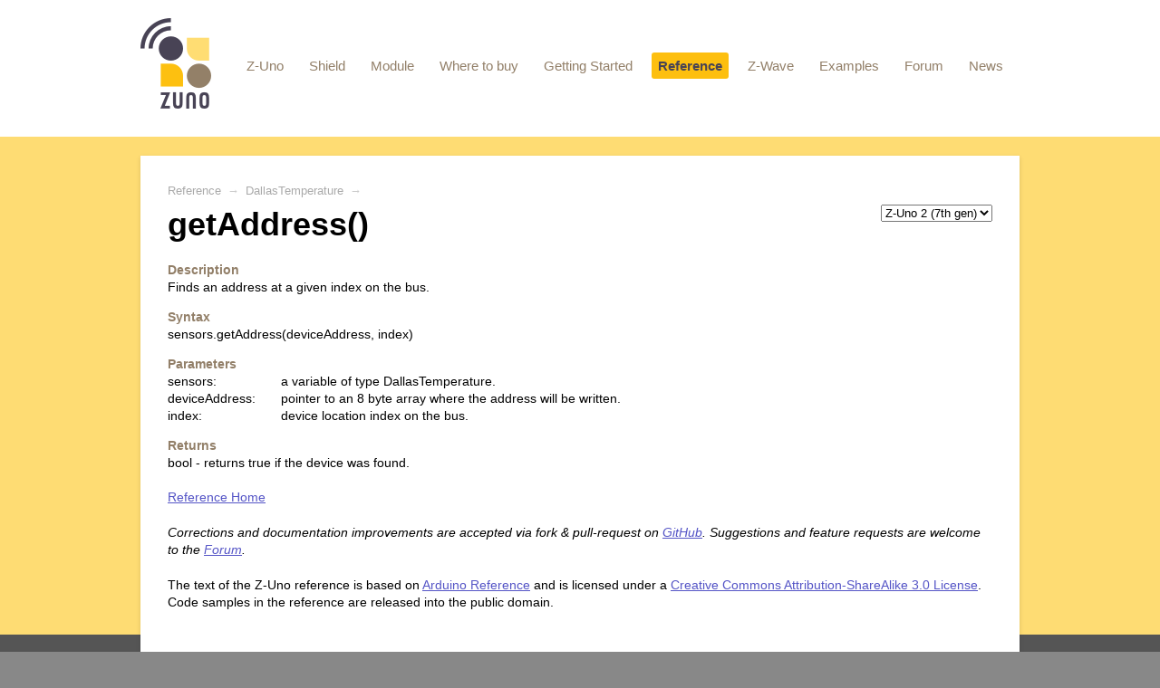

--- FILE ---
content_type: text/html; charset=utf-8
request_url: https://z-uno.z-wave.me/Reference/DallasTemperature/getAddress/
body_size: 2550
content:
<!DOCTYPE html>
<html>
<head>
    <meta http-equiv="Content-Type" content="text/html; charset=utf-8"/>
    <meta name="viewport" content="width=device-width, initial-scale=1" />

    <title>getAddress</title>
    <meta name="Keywords" content="" />
    <meta name="Description" content="" />
    
        <link rel="shortcut icon" href="/favicon.ico"/>
            <!-- rss -->
                <link rel="alternate" type="application/rss+xml" title="Z-Wave.Me" href="https://z-uno.z-wave.me/news/rss/">           
    <!-- css -->
    <link href="/wa-data/public/site/themes/z-uno/default.css?v2.2.2.277" rel="stylesheet" type="text/css"/>
    <link href="/wa-data/public/site/themes/z-uno/waslidemenu/waslidemenu.css?v2.2.2.277" rel="stylesheet" type="text/css"/>
     
    
    <!-- js -->
    <script type="text/javascript" src="/wa-content/js/jquery/jquery-1.11.1.min.js" ></script>
    
    <script type="text/javascript" src="/wa-content/js/jquery/jquery-migrate-1.2.1.min.js"></script>
    <script type="text/javascript" src="/wa-data/public/site/themes/z-uno/default.js?v2.2.2.277"></script>
    <script type="text/javascript" src="/wa-data/public/site/themes/z-uno/waslidemenu/jquery.waslidemenu.min.js?v2.2.2.277"></script>

     

    <!-- Compile and Load -->
    <!-- (should be before Reference JS) -->
        <script src="/files/z-uno2/Z-Uno-Compiler-beta/z-uno-compiler.js?00.00.23"></script>
    
    <!-- Reference CSS/JS -->
    <link href="/wa-data/public/site/themes/z-uno/reference.css" rel="stylesheet" type="text/css"/>
    <script src="/wa-data/public/site/themes/z-uno/reference.js"></script>

    <link rel="stylesheet" href="//cdnjs.cloudflare.com/ajax/libs/highlight.js/8.6/styles/default.min.css">
    <script src="//cdnjs.cloudflare.com/ajax/libs/highlight.js/8.6/highlight.min.js"></script>
    <script>hljs.initHighlightingOnLoad();</script>

    <!-- put your Site app-only custom <head> tag instructions here -->
    
    <script type="text/javascript">
  var _gaq = _gaq || [];
  _gaq.push(['_setAccount', 'UA-63270113-1']);
  _gaq.push(['_trackPageview']);
 
  (function() {
      var ga = document.createElement('script'); ga.type = 'text/javascript'; ga.async = true;
      ga.src = ('https:' == document.location.protocol ? 'https://ssl' : 'http://www') + '.google-analytics.com/ga.js';
      var s = document.getElementsByTagName('script')[0]; s.parentNode.insertBefore(ga, s);
  })();
</script> 
    
    <!--[if lt IE 9]>
    <script>
    document.createElement('header');
    document.createElement('nav');
    document.createElement('section');
    document.createElement('article');
    document.createElement('aside');
    document.createElement('footer');
    document.createElement('figure');
    document.createElement('hgroup');
    document.createElement('menu');
    </script>
    <![endif]-->
    
</head>
<body class="color_scheme_green">

    <header class="globalheader">
            
        <!-- EXTENDED HEADER with in-app navigation -->
        <div class="container extendednav" id="header-container">
            <h2>
                <a href="/">
                    <img src="/files/zuno_logo_fin_200.png" height="100" alt="Z-Uno" id="logo" />
                </a>
            </h2>
            
            <!-- Site app page list -->
    <ul class="pages">
        
                     
                <li><a href="/technical">Z-Uno</a></li>
                                 
                <li><a href="/shield">Shield</a></li>
                                 
                <li><a href="/module">Module</a></li>
                                 
                <li><a href="/buy">Where to buy</a></li>
                                 
                <li><a href="/getting-started">Getting Started</a></li>
                                 
                <li class="selected"><a href="/reference">Reference</a></li>
                                 
                <li><a href="/z-wave">Z-Wave</a></li>
                                 
                <li><a href="/examples">Examples</a></li>
                                 
                <li><a href="/forum">Forum</a></li>
                                 
                <li><a href="/news">News</a></li>
                            
    </ul>

            
            <div class="clear-both"></div> 
        </div>
    </header>
    
    <!-- APP CONTENT -->
    <main class="maincontent" role="main">
        <div class="container">
            <div class="page">
                <article class="page-content" itemscope itemtype="http://schema.org/WebPage">

        
            <div class="breadcrumbs"itemprop="breadcrumb">
                    <a href="/Reference/">Reference</a> <span class="rarr">&rarr;</span>
                    <a href="/Reference/DallasTemperature/">DallasTemperature</a> <span class="rarr">&rarr;</span>
            </div>

<!--
<h1 itemprop="name">getAddress</h1>
-->

<!--
-->

<div id="page" role="main" itemprop="description">
    <span zunoVersion="v2"></span>
<h1>getAddress()</h1>
<span class="function_description">
	Finds an address at a given index on the bus.
</span>

<span class="function_syntax">
	sensors.getAddress(deviceAddress, index)<br>
</span>

<span class="function_parameters">
	<span class="function_parameters_param">
		<span class="function_parameters_param_name">sensors:</span>
		<span class="function_parameters_param_description"> a variable of type DallasTemperature.</span><br>
	</span>
	<span class="function_parameters_param">
		<span class="function_parameters_param_name">deviceAddress:</span>
		<span class="function_parameters_param_description"> pointer to an 8 byte array where the address will be written.</span><br>
	</span>
	<span class="function_parameters_param">
		<span class="function_parameters_param_name">index:</span>
		<span class="function_parameters_param_description"> device location index on the bus.</span><br>
	</span>
</span>

<span class="function_returns">
    bool - returns true if the device was found.
</span>


</div> 
        
        
    <div class="clear-both"></div>
    
</article>

            </div>
        </div>
    </main>
    
    <!-- FOOTER -->
    <footer class="globalfooter" role="contentinfo">
        <div class="container">
            <div class="footer-block" id="copyright">
                &copy; 2026
                <a href="/">Z-Wave.Me</a>
            </div>
            
            <!-- 
                            <div class="footer-block">
                    <a href="/photos/" class="top">Photos</a>
                    <a href="/photos/favorites/">Favorites</a>
                </div>
                        -->

                            <div class="footer-block">
                    <a href="/news/" class="top">News</a>
                    <a href="/news/subscribe">Subscribe</a>
                </div>
            
            <div class="footer-block">
                <a href="/contact" class="top">Contact us</a>
                
                <a href="tel:+74956813836">+41 (79) 787-62-13</a>
                <a href="mailto:z-uno@z-wave.me">z-uno@z-wave.me</a>
            </div>
            
            <div class="footer-block">
                <a href="/sitemap" class="top">Site content</a>
            </div>
            
            
            
            <div class="clear-both"></div>
        </div>
        <div class="followus">
            <div class="container">

                                
                <div class="social">
                    <a href="https://z-uno.z-wave.me/news/rss/" title="RSS"><i class="icon24 rss"></i></a>                                        <a href="https://twitter.com/zuno_zwave" title="Twitter"><i class="icon24 twitter"></i></a>                                                                                                                    </div>
                
            </div>
        </div>
        <div class="poweredby" role="complementary">
    We are using <a href="http://www.webasyst.com/">Webasyst</a> <span class="dots" title="Webasyst"></span>
    <!-- add specific subheader content for Site app here -->
</div>
    </footer>
    
    
    <script type="text/javascript" src="//s3.amazonaws.com/downloads.mailchimp.com/js/signup-forms/popup/embed.js" data-dojo-config="usePlainJson: true, isDebug: false"></script><script type="text/javascript">require(["mojo/signup-forms/Loader"], function(L) { L.start({"baseUrl":"mc.us2.list-manage.com","uuid":"65cf062504578d2e2e81f8aeb","lid":"b23f406711"}) })</script>
    
</body>
</html>

--- FILE ---
content_type: text/css
request_url: https://z-uno.z-wave.me/wa-data/public/site/themes/z-uno/reference.css
body_size: 1103
content:
.z1 {
    color: #484355;
}
.z2 {
    color: #927F68;
}
.z3 {
    color: #FDBF0F;
}
.z4 {
    color: #FEDC73;
}

.function_description::before, .function_syntax::before, .function_parameters::before, .function_returns::before, .function_example::before, .function_sideeffect::before, .function_description_note::before, .function_tip::before, .function_programming_tips::before, .function_example_code::before, .function_warning::before, .function_coding_tip::before, .function_see_also::before, .function_hardware_required::before, .function_circuit::before, .function_usage::before, .example_description::before, .example_author::before, .example_code::before, .example_hardware_required::before, .example_coding_tip::before, .example_see_also::before, .example_schematics::before, .example_photos::before, .example_screenshots::before {  
    content: "Description";
    color: #927F68;
    font-weight: bold;
    display: block;
    margin-top: 1em;
}

.function_description, .function_description_more, .function_syntax, .function_parameters, .function_returns, .function_example, .function_sideeffect, .function_description_note, .function_tip, .function_programming_tips, .function_example_code,.function_warning, .function_coding_tip, .function_see_also, .example_description, .example_author, .example_code, .example_hardware_required, .example_coding_tip, .example_see_also, .example_schematics, .example_photos, .example_screenshots {
    display: block;
    margin-top: 0.5em;
}

.function_description_note::before {
    content: "!";
    display: inline-block;
    font-weight: bold;
    font-size: 150%;
    border: 1px solid black;
    width: 1em;
    text-align: center;
}

.function_description::before {
    content: "Description";
}

.function_syntax::before { 
    content: "Syntax";
}

.function_parameters::before {
    content: "Parameters";
}

.function_returns::before {
    content: "Returns";
}

.function_example::before {
    content: "Example";
}

.function_usage::before {
    content:"Usage";
}
.function_sideeffect::before {
    content: "Side Effects";
}

.function_tip::before {
    content: "Tip";
}
.function_programming_tips::before {
    content: "Programmig Tips";
}
.function_warning::before {
    content: "Warning";
}
.function_coding_tip::before { 
    content: "Coding Tip";
}
.function_see_also::before { 
    content: "See also";
}


.example_description::before { 
    content: "Description";
}
.example_author::before { 
    content: "Author";
}
.example_code::before { 
    content: "Example Code";
}
.example_hardware_required::before{
    content: "Hardware Required";
}
.example_coding_tip::before { 
    content: "Coding Tip";
}
.example_see_also::before { 
    content: "See also";
}
.example_schematics::before{
    content: "Schematics";
}
.example_photos::before{
    content: "Photos";
}
.example_screenshots::before{
    content: "Screenshots";
}


.function_parameters_param {
    display: table;
}

.function_parameters_param {
    display: table-row;
}

.function_parameters_param_name, .function_parameters_param_description {
    display: table-cell;
}

.function_parameters_param_description {
    padding-left: 2em;
}


.reference_index td {
    border-width: 0;
}

.reference_index td+td {
    border-left: 1px solid gray;
}

.reference_index td {
    width: 25%;
    vertical-align: top;
}

.zunoVersionSelect {
    float: right;
}


.zunoButtons {
    float: right;
    position: relative;
}

.editButton {
    font-weight: bold;
    color: #484355;
    background: #FDBF0F;
    border: 0;
    border-radius: 5px;
    padding: 7px;
}

.compileAndUploadButton {
    font-weight: bold;
    color: #484355;
    background: #FDBF0F;
    border: 0;
    border-radius: 5px;
    padding: 7px;
}

.compileAndUploadButton select {
    font-weight: bold;
    color: #484355;
    background: #FDBF0F;
}



.compileAndUploadLogModal {
  display: none;
  position: fixed;
  z-index: 1000;
  left: 0;
  top: 0;
  width: 100%;
  height: 100%;
  overflow: auto;
  background-color: rgb(0,0,0);
  background-color: rgba(0,0,0,0.4);
}

.compileAndUploadLogModalContent {
  background-color: #fefefe;
  margin: 15% auto;
  padding: 20px;
  border: 1px solid #888;
  width: 50%;
}

.compileAndUploadLogModalClose {
  color: #aaa;
  float: right;
  font-size: 28px;
  font-weight: bold;
}

.compileAndUploadLogModalClose:hover,
.compileAndUploadLogModalClose:focus {
  color: black;
  text-decoration: none;
  cursor: pointer;
}

--- FILE ---
content_type: application/javascript
request_url: https://z-uno.z-wave.me/wa-data/public/site/themes/z-uno/default.js?v2.2.2.277
body_size: 1644
content:
// Show Menu on Hover
( function($) {

    var enter, leave;

    var storage = {
        activeClass: "submenu-is-shown",
        showTime: 300
    };

    var bindEvents = function() {
        var $selector = $(".flyout-nav li");

        $selector.on("mouseenter", function() {
            showSubMenu( $(this) );
        });

        $selector.on("mouseleave", function() {
            hideSubMenu( $(this) );
        });

        $selector.on("click", function() {
            var $li = $(this),
                is_active = $li.hasClass(storage.activeClass);

            if (is_active) {
                hideSubMenu( $li );

            } else {
                showSubMenu( $li );
            }
        });

    };

    var showSubMenu = function( $li ) {
        var is_active = $li.hasClass(storage.activeClass);

        if (is_active) {
            clearTimeout( leave );

        } else {
            enter = setTimeout( function() {
                $li.addClass(storage.activeClass);
            }, storage.showTime);
        }
    };

    var hideSubMenu = function( $li ) {
        var is_active = $li.hasClass(storage.activeClass);

        if (!is_active) {
            clearTimeout( enter );

        } else {
            leave = setTimeout(function () {
                $li.removeClass(storage.activeClass);
            }, storage.showTime);
        }
    };

    $(document).ready( function() {
        bindEvents();
    });

})(jQuery);

var MatchMedia = function( media_query ) {
    var matchMedia = window.matchMedia,
        is_supported = (typeof matchMedia === "function");
    if (is_supported && media_query) {
        return matchMedia(media_query).matches
    } else {
        return false;
    }
};

$(document).ready(function() {

    // custom LOGO position adjustment
    if ($('#logo').length)
    {
        $(window).load(function(){
        
            var _logo_height = $('#logo').height();
            var _logo_vertical_shift = Math.round((_logo_height-25)/2);
            
            $('#header-container').css('padding-top', _logo_vertical_shift+'px');
            $('#logo').css('margin-top', '-'+_logo_vertical_shift+'px');
        
        });
    }

    // SIDEBAR slide menu
    if ($('.slidemenu').length)
    {
        var _back_lbl = 'Back';
        if ( $('.slidemenu').attr('data-back-lbl') )
            _back_lbl = $('.slidemenu').attr('data-back-lbl');
            
        $('.slidemenu').waSlideMenu({
            slideSpeed          : 300,
            loadContainer       : '#page-content',
            backLinkContent     : _back_lbl,
            excludeUri          : ['/', '#'],
            loadOnlyLatest      : false,
            setTitle            : true,
            scrollToTopSpeed    : 200,
            backOnTop           : false,
            beforeLoad          : function(){ $('h1.category-name').append(' <i class="icon24 loading"></i>'); }
        });
    }

    // MOBILE nav slide-out menu
    $('#mobile-nav-toggle').click( function(){
        if (!$('.nav-negative').length) {
            $('body').prepend($('header .apps').clone().removeClass('apps').addClass('nav-negative'));
            $('body').prepend($('header .auth').clone().addClass('nav-negative'));
            $('body').prepend($('header .search').clone().addClass('nav-negative'));
            $('body').prepend($('header .offline').clone().addClass('nav-negative'));
            $('.nav-negative').hide().slideToggle(200);
        } else {
            $('.nav-negative').slideToggle(200);
        }
        $("html, body").animate({ scrollTop: 0 }, 200);
        return false;
    });
        
    // MAILER app email subscribe form
    $('#mailer-subscribe-form input.charset').val(document.charset || document.characterSet);
    $('#mailer-subscribe-form').submit(function() {
        var form = $(this);

        var email_input = form.find('input[name="email"]');
        var email_submit = form.find('input[type="submit"]');
        if (!email_input.val()) {
            email_input.addClass('error');
            return false;
        } else {
            email_input.removeClass('error');
        }
        
        email_submit.hide();
        email_input.after('<i class="icon16 loading"></i>');

        $('#mailer-subscribe-iframe').load(function() {
            $('#mailer-subscribe-form').hide();
            $('#mailer-subscribe-iframe').hide();
            $('#mailer-subscribe-thankyou').show();
        });
    });
    
    // STICKY CART for non-mobile
    if ( !(MatchMedia("only screen and (max-width: 760px)")) ) {
        $(window).scroll(function(){
           	if ( $(this).scrollTop() >= 110 && !$("#cart").hasClass( "fixed" ) && !$("#cart").hasClass( "empty" ) && !($(".cart-summary-page")).length ) {
           	    $("#cart").hide();
           	    
           	    $("#cart").addClass( "fixed" );       	    
           	    if ($('#cart-flyer').length)
           	    {
           	        var _width = $('#cart-flyer').width()+50;
           	        var _offset_right = $(window).width() - $('#cart-flyer').offset().left - _width;
           	        
           	        $("#cart").css({ "right": _offset_right+"px", "width": _width+"px" });
           	    }
           	    
           	    $("#cart").slideToggle(200);
           	} else if ( $(this).scrollTop() < 100 && $("#cart").hasClass( "fixed" ) ) {
    	        $("#cart").removeClass( "fixed" );
        	    $("#cart").css({ "width": "auto" });	   
        	}
        });
    }
});
